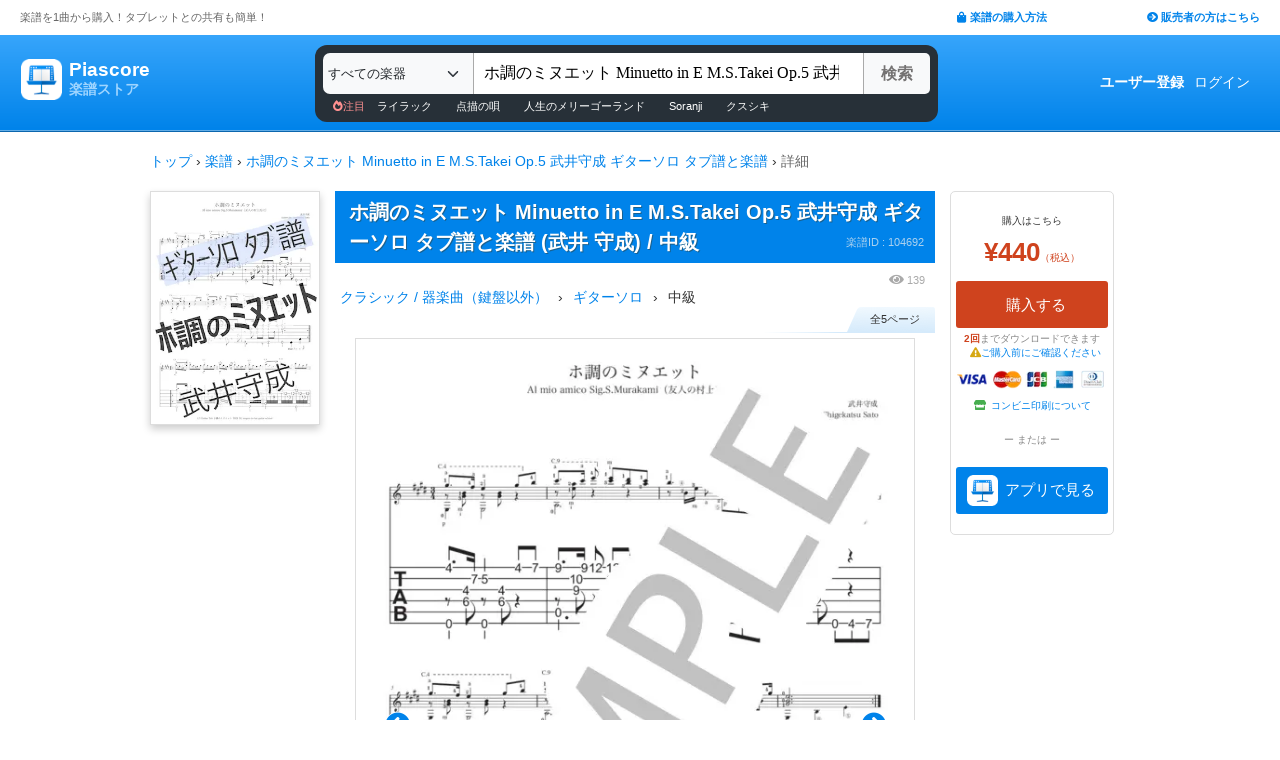

--- FILE ---
content_type: text/html; charset=utf-8
request_url: https://store.piascore.com/scores/104692
body_size: 16956
content:
<!DOCTYPE html><html lang="ja"><head><script src="https://www.googletagmanager.com/gtag/js?id=G-RNEBFYZY2T" async="async"></script><script>window.dataLayer = window.dataLayer || [];
function gtag(){dataLayer.push(arguments);}
gtag('js', new Date());

//gtag('config', 'UA-70682640-3');
gtag('config', 'G-RNEBFYZY2T');   // for GA4
gtag('config', 'UA-167052488-3'); // for UA</script><meta charset="utf-8" /><meta content="IE=Edge,chrome=1" http-equiv="X-UA-Compatible" /><meta content="width=device-width, initial-scale=1.0" name="viewport" /><script src="/assets/application-d650a9de9d72070a2da2dbc3f80ba88b137910f0d3c3fc6a267918e8edbffb13.js" async="async"></script><link rel="stylesheet" media="screen" href="/packs/css/application-8b0e7038.css" /><script src="/packs/js/application-bd984ba946b20e874b3b.js" defer="defer"></script><link as="style" href="https://use.fontawesome.com/releases/v5.6.3/css/all.css" rel="preload" /><link as="style" crossorigin="anonymous" href="https://cdn.jsdelivr.net/npm/bootstrap@5.1.3/dist/css/bootstrap.min.css" integrity="sha384-1BmE4kWBq78iYhFldvKuhfTAU6auU8tT94WrHftjDbrCEXSU1oBoqyl2QvZ6jIW3" rel="preload" /><script async="" crossorigin="anonymous" integrity="sha384-ka7Sk0Gln4gmtz2MlQnikT1wXgYsOg+OMhuP+IlRH9sENBO0LRn5q+8nbTov4+1p" src="https://cdn.jsdelivr.net/npm/bootstrap@5.1.3/dist/js/bootstrap.bundle.min.js"></script><link as="style" href="/assets/application-60ee55ea524bc4ccddd4f82abe4ba31645bc731ce0f9ffac81b0d4327556efac.css" rel="preload" /><link as="font" crossorigin="" href="/assets/fontawesome-webfont-ba0c59deb5450f5cb41b3f93609ee2d0d995415877ddfa223e8a8a7533474f07.woff" rel="preload" /><link href="https://use.fontawesome.com" rel="preconnect" /><link href="https://use.fontawesome.com/releases/v5.6.3/css/all.css" rel="stylesheet" /><link crossorigin="anonymous" href="https://cdn.jsdelivr.net/npm/bootstrap@5.1.3/dist/css/bootstrap.min.css" integrity="sha384-1BmE4kWBq78iYhFldvKuhfTAU6auU8tT94WrHftjDbrCEXSU1oBoqyl2QvZ6jIW3" rel="stylesheet" /><link rel="stylesheet" media="all" href="/assets/application-60ee55ea524bc4ccddd4f82abe4ba31645bc731ce0f9ffac81b0d4327556efac.css" /><link href="/site.webmanifest" rel="manifest" /><meta name="csrf-param" content="authenticity_token" />
<meta name="csrf-token" content="92cs9F57C6dFD8/giP4Q3xsISi3OxFYH5ybb+fvp5XHAufX4ylq/3iyIuZffTEagx1PMYD13vltCAgg1tP91Jw==" /><meta content="楽譜, ピアノ楽譜, ギター楽譜, 楽譜ダウンロード, 楽譜購入, バンドスコア, 弾き語り楽譜, 管楽器楽譜, 弦楽器楽譜, タブレット楽譜" name="keywords" /><title>【楽譜】ホ調のミヌエット Minuetto in E M.S.Takei Op.5 武井守成 ギターソロ タブ譜と楽譜 / 武井 守成 (ギターソロ / 中級)  - Piascore 楽譜ストア</title><!--Le HTML5 shim, for IE6-8 support of HTML elements--><!--[if lt IE 9]><![endif]--><script src="//cdnjs.cloudflare.com/ajax/libs/html5shiv/3.6.1/html5shiv.js"></script><link rel="shortcut icon" type="image/x-icon" href="https://store.piascore.com/favicon.ico" /><meta content="【楽譜】ホ調のミヌエット Minuetto in E M.S.Takei Op.5 武井守成 ギターソロ タブ譜と楽譜 / 武井 守成 (ギターソロ / 中級)  - Piascore 楽譜ストア" property="og:title" /><meta content="https://store.piascore.com/scores/104692" property="og:url" /><meta content="https://store.piascore.com/scores/ogp?score_id=104692" property="og:image" /><meta content="1200" property="og:image:width" /><meta content="630" property="og:image:height" /><meta content="【楽譜】ホ調のミヌエット Minuetto in E M.S.Takei Op.5 武井守成 ギターソロ タブ譜と楽譜 / 武井 守成 (ギターソロ / 中級)  - Piascore 楽譜ストア" property="og:image:alt" /><meta content="product" property="og:type" /><meta content="－武井守成－
　1911年にイタリア留学中に、ギターとマンドリンに触れ。帰国後にマンドリンオーケストラ『シンフォニア・マンドリニ・オルケストラ』を主宰、マンドリン合奏曲・ギター独奏曲の作曲家として活動。

1921に作曲された「..." property="og:description" /><meta content="ja_JP" property="og:locale" /><meta content="Piascore楽譜ストア" property="og:site_name" /><meta content="215422848581334" property="fb:app_id" /><meta content="summary_large_image" name="twitter:card" /><meta content="@piascore_store" name="twitter:site" /><meta content="@piascore_store" name="twitter:creator" /><meta content="【楽譜】ホ調のミヌエット Minuetto in E M.S.Takei Op.5 武井守成 ギターソロ タブ譜と楽譜 / 武井 守成 (ギターソロ / 中級)  - Piascore 楽譜ストア" name="twitter:title" /><meta content="－武井守成－
　1911年にイタリア留学中に、ギターとマンドリンに触れ。帰国後にマンドリンオーケストラ『シンフォニア・マンドリニ・オルケストラ』を主宰、マンドリン合奏曲・ギター独奏曲の作曲家として活動。

1921に作曲された「..." name="twitter:description" /><meta content="https://store.piascore.com/scores/ogp?score_id=104692" name="twitter:image" /><meta content="－武井守成－
　1911年にイタリア留学中に、ギターとマンドリンに触れ。帰国後にマンドリンオーケストラ『シンフォニア・マンドリニ・オルケストラ』を主宰、マンドリン合奏曲・ギター独奏曲の作曲家として活動。

1921に作曲された「..." name="description" /><link href="https://store.piascore.com/scores/104692" rel="canonical" /><meta content="no-cache" name="turbolinks-cache-control" /><meta content="index, follow" name="robots" /><meta content="6R2cGpGFUcglR2wKEpBYUsthtPYq_aUZig14Nuj7_xQ" name="google-site-verification" /><style type="text/css">*{font-family:"Hiragino Kaku Gothic ProN","Meiryo","MS PGothic",sans-serif}</style><script type="application/ld+json">{"@context":"https://schema.org","@graph":[{"@type":"Organization","@id":"https://piascore.com/#organization","name":"Piascore","url":"https://piascore.com/","sameAs":["https://www.facebook.com/piascore","https://twitter.com/piascore"],"logo":{"@type":"ImageObject","@id":"https://piascore.com/#logo","url":"http://piascore.com/wp-content/uploads/2018/01/piascore_logo.png","caption":"Piascore"},"image":{"@id":"https://piascore.com/#logo"}},{"@type":"WebSite","@id":"https://store.piascore.com/#website","url":"https://store.piascore.com/","name":"Piascore 楽譜ストア","publisher":{"@id":"https://piascore.com/#organization"},"potentialAction":{"@type":"SearchAction","target":"https://store.piascore.com/search?n={search_term_string}","query-input":"required name=search_term_string"}},{"@type":"Product","name":"ホ調のミヌエット Minuetto in E M.S.Takei Op.5 武井守成 ギターソロ タブ譜と楽譜","description":"ホ調のミヌエット Minuetto in E M.S.Takei Op.5 武井守成 ギターソロ タブ譜と楽譜 / 中級 / ギター（ソロ） の楽譜。","alternateName":["ホ調のミヌエット Minuetto in E M.S.Takei Op.5 武井守成 ギターソロ タブ譜と楽譜"],"mpn":"104692","sku":"104692","image":["https://store.piascore.com/scores/104692/sample_image?page_id=1","https://store.piascore.com/scores/ogp?score_id=104692"],"offers":{"@type":"Offer","priceCurrency":"JPY","price":"440","availability":"http://schema.org/OnlineOnly","url":"https://store.piascore.com/scores/104692"}}]}</script><style type="text/css">body{font-size:14px;line-height:1.42857;color:#333333}</style></head><body><style type="text/css">.search-placeholder::-webkit-input-placeholder{color:#B0B0B0}.fa-unicode{font-family:fontawesome-webfont;text-decoration:inherit}ul.nav.navbar-nav li a:hover{text-decoration:underline;background:inherit}.logo-letter a{border:1px solid transparent}.logo-letter a:hover{text-decoration:none;border-radius:5px}@media screen and (min-width: 600px){.logo-letter a:hover{border:1px solid #92c9f5}}@media screen and (max-width: 600px){.navbar-nav li{float:left}.header_top{height:20px;margin:5px 3px 0 3px}.header_top .about_page{font-size:10px}.header_top .publisher{font-size:10px;margin:0px 0 0 0}}@media screen and (min-width: 600px){.header_top{height:35px;margin:0 20px}.header_top .about_page{font-size:11px;color:#676767;margin:10px 0 0 0}.header_top .publisher{font-size:11px;font-weight:bold;margin:10px 0 0 0}}</style><div><div class="header_top"><div class="about_page" style="float: left;">楽譜を1曲から購入！タブレットとの共有も簡単！</div><div class="publisher" style="float: right;"><a data-turbolinks="false" href="/howto"><span class="fas fa-shopping-bag"></span><span style="padding:0 0 0 3px;">楽譜の購入方法</span></a><a class="sp_hidden" style="padding:0 0 0 100px;" href="https://publish.piascore.com/"><span class="fas fa-arrow-circle-right"></span><span style="padding:0 0 0 3px;">販売者の方はこちら</span></a></div></div><style type="text/css">@media screen and (max-width: 600px){#header-logo{margin:0px 0 0 10px}#header-user{margin-top:11px}}@media screen and (min-width: 600px){#header-logo{margin:13px 0 0 10px;padding:10px 10px 10px 10px;height:61px}.flex-headers.go-to-near{margin:auto 20px}#header-user{margin:0px 20px 0 0}}.flex-headers{display:flex;top:0;bottom:0}.flex-headers.go-to-near{position:relative}#header-search{margin-top:10px}#sticky-header-content.is-sticky{position:fixed;top:0;z-index:100}#sticky-header-content.is-sticky #header-logo{margin-top:13px}#sticky-header-content.is-sticky #header-search{margin-top:8.5px}#sticky-header-content.is-sticky #header-user{margin-top:0px}#sticker-assistant{margin-top:95px}@media screen and (max-width: 600px){[type="search"]::-webkit-search-cancel-button,[type="search"]::-webkit-search-decoration{-webkit-appearance:none}#header-search{display:none}#sticker-assistant{display:none}.webstore_logo{height:34px;width:34px}.letter_piascore{font-size:13px}.letter_scoreshop{font-size:10px}.letter_container{margin:3px 5px 0}.header_container{height:45px;padding:5px 0 20px 0}}@media screen and (min-width: 600px){#sticky-header-content{height:95px;float:left;width:100%}#header-searchsmart{display:none}.webstore_logo{height:41px;width:41px}.letter_piascore{font-size:19px}.etter_scoreshop{font-size:13px}.letter_container{margin:0px 6.5px 6.5px 6.5px;height:45px}.header_container{height:100%}}</style><div id="sticky-header-content" style="background: linear-gradient(to bottom,#37A5FB,#0083EA);"><style type="text/css">.search_box{background:#273038}</style><div class="header_container" style="display: flex; position: relative;"><div class="logo-letter" style="display: flex;"><h1 style="margin: 0; padding: 0; font-size: inherit;"><a style="" id="header-logo" class="flex-headers zoom-relative-logo" href="/"><div style="display:flex;"><img class="webstore_logo" style="margin: auto;" src="/assets/webstore_logo-e0664e4bfca14a8071b93d4328754e45b7f588b1b5586f95fc781510785655fa.png" alt="Webstore logo" /><div class="letter_container"><div class="letter_piascore" style="color:#FFFFFF; font-weight:bold;">Piascore</div><div class="letter_scoreshop" style="color:#9FD5FF; font-weight:bold;">楽譜ストア</div></div></div></a></h1></div><div class="zoom-relative" style="margin: 0 auto; display: flex; width: 100%; max-width: 623px;"><div id="header-search" style="width: 100%; height:42px;"><style type="text/css">@media screen and (max-width: 600px){input::-webkit-input-placeholder{font-size:14px;line-height:3}}</style><div class="search_box" style="padding:8px; border-radius:12px;"><form id="keyword_form" style="overflow: auto; display: flex; width: 100%;" action="/search" accept-charset="UTF-8" method="get"><select class="form-select bg-light" name="i" onchange="this.form.submit()" style="border-radius: 7px 0 0 7px; border: 0px solid #7BC2FA; font-size:13px; height:41px; padding:0px 0 0px 5px; width:150px; cursor: pointer;"><option value="">すべての楽器</option><option value="10">ピアノ（ソロ）</option><option value="20">ピアノ（弾き語り）</option><option value="25">ピアノ（伴奏）</option><option value="30">ピアノ（連弾）</option><option value="35">ピアノ（1台6手）</option><option value="37">ピアノ（1台8手）</option><option value="40">ピアノ（2台4手）</option><option value="45">ピアノ（2台8手）</option><option value="50">電子オルガン（ソロ）</option><option value="52">電子オルガン（アンサンブル）</option><option value="54">電子オルガン（弾き語り）</option><option value="57">オルガン</option><option value="70">チェンバロ</option><option value="80">アコーディオン</option><option value="83">鍵盤ハーモニカ</option><option value="84">トイピアノ / チェレスタ</option><option value="100">ギター（弾き語り）</option><option value="110">ギター（ソロ）</option><option value="130">メロディ</option><option value="140">ギター（デュオ）</option><option value="147">ギター（重奏）</option><option value="150">バンドスコア</option><option value="160">ギター（室内楽）</option><option value="170">ウクレレ（ソロ）</option><option value="173">ウクレレ（弾き語り）</option><option value="176">ウクレレ（アンサンブル）</option><option value="180">エレキギター</option><option value="183">エレキベース</option><option value="190">マンドリン</option><option value="205">ヴァイオリン</option><option value="210">ヴィオラ</option><option value="215">チェロ</option><option value="220">コントラバス</option><option value="225">ハープ</option><option value="320">アルトサックス</option><option value="322">テナーサックス</option><option value="324">バリトンサックス</option><option value="326">ソプラノサックス</option><option value="335">ホルン</option><option value="340">トランペット</option><option value="342">トロンボーン</option><option value="344">チューバ</option><option value="348">ユーフォニアム</option><option value="350">フルート</option><option value="353">ピッコロ</option><option value="356">オーボエ</option><option value="359">クラリネット</option><option value="362">ファゴット</option><option value="405">オカリナ</option><option value="410">リコーダー</option><option value="415">ハーモニカ</option><option value="420">三味線</option><option value="425">二胡</option><option value="427">三線</option><option value="428">サンレレ</option><option value="430">大正琴</option><option value="435">箏</option><option value="440">篠笛</option><option value="443">笙</option><option value="445">尺八</option><option value="450">琵琶</option><option value="520">アンサンブル（ピアノ＋他楽器）</option><option value="530">アンサンブル（ピアノ＋歌）</option><option value="550">アンサンブル（パート）</option><option value="570">アンサンブル（金管）</option><option value="572">アンサンブル（木管）</option><option value="573">アンサンブル（弦楽）</option><option value="575">アンサンブル（リコーダー）</option><option value="577">アンサンブル（打楽器）</option><option value="580">オーケストラ</option><option value="586">吹奏楽（パート）</option><option value="588">吹奏楽（全パート）</option><option value="590">吹奏楽（フルスコア）</option><option value="595">弦楽四重奏</option><option value="597">ビッグバンド</option><option value="605">アカペラ</option><option value="610">ゴスペル</option><option value="615">合唱</option><option value="618">合唱（混声3部）</option><option value="619">合唱（混声4部）</option><option value="633">合唱（同声3部）</option><option value="705">ドラム</option><option value="740">マリンバ</option><option value="745">シロフォン   </option><option value="750">ビブラフォン</option><option value="755">グロッケンシュピール</option><option value="910">全て</option><option value="915">ミュージックベル</option><option value="917">ハンドベル</option><option value="920">ハンドチャイム</option><option value="925">カリンバ</option><option value="99910">その他</option><option value="99920">不明</option></select><input type="search" name="n" id="n" value="ホ調のミヌエット Minuetto in E M.S.Takei Op.5 武井守成 ギターソロ タブ譜と楽譜 ギターソロ" style="-webkit-appearance:none; border-top:0px; border-right:1px solid #CCC; border-bottom:0px; border-left:1px solid #AAA; width: 100%; height: 41px; font-size: 16px; border-radius: 0px; margin: auto; padding: 10px;" class="search-placeholder fa-unicode" placeholder=" 曲名、アーティストなど" /><input type="submit" value="検索" class="btn btn-light" style="color:#747272; border: 0px solid #C2C2C2; border-left:1px solid #AAA; border-radius: 0 5px 5px 0; width: 90px; height: 41px; font-weight: bold; font-size: 16px; margin: auto auto auto -2px;" /></form><style type="text/css">#recommend_keywords{font-size:11px;margin:5px 0px 0px 10px}#recommend_keywords .recommend_keyword{color:#ffffff;padding:10px 12px}#recommend_keywords a:hover{color:#a7c6dc;text-decoration:none}</style><div id="recommend_keywords"><span style="color:#ff9191;"><span class="fas fa-fire-alt"></span>注目</span><a class="recommend_keyword" href="/search?n=ライラック">ライラック</a><a class="recommend_keyword" href="/search?n=点描の唄">点描の唄</a><a class="recommend_keyword" href="/search?n=人生のメリーゴーランド">人生のメリーゴーランド</a><a class="recommend_keyword" href="/search?n=Soranji">Soranji</a><a class="recommend_keyword" href="/search?n=クスシキ">クスシキ</a></div></div></div></div><div class="zoom-relative flex-headers" id="header-user" style="align-items:center;"><div style="margin:0 5px 0 10px;"><style type="text/css">@media screen and (max-width: 600px){.header-user-link{font-size:12px;color:#FFFFFF;white-space:nowrap;margin:auto 5px}}@media screen and (min-width: 600px){.header-user-link{margin:auto 5px;color:#FFFFFF;white-space:nowrap}}div .header-user-link:hover{color:#FFFFFF}</style><a style="font-weight: bold;" class="header-user-link" href="/sign_up">ユーザー登録</a><a class="header-user-link" href="/login">ログイン</a></div></div></div><div class="search_box pc_hidden" style="margin:0 0px 0px 0px; padding:7px; border-radius:0px;"><div id="header-searchsmart" style="width: 100%; position: relative;"><form id="keyword_form" style="overflow: auto; display: flex; width: 100%; margin: auto;" action="/search" accept-charset="UTF-8" method="get"><select class="form-select bg-light" name="i" onchange="this.form.submit()" style="border-radius: 7px 0 0 7px; border: 0px solid #7BC2FA; font-size:11px;padding:0 0 0 5px; width:100px"><option value="">すべての楽器</option><option value="10">🎹 ピアノ（ソロ）</option><option value="20">🎹 ピアノ（弾き語り）</option><option value="25">🎹 ピアノ（伴奏）</option><option value="30">🎹 ピアノ（連弾）</option><option value="35">🎹 ピアノ（1台6手）</option><option value="37">🎹 ピアノ（1台8手）</option><option value="40">🎹 ピアノ（2台4手）</option><option value="45">🎹 ピアノ（2台8手）</option><option value="50">🎹 電子オルガン（ソロ）</option><option value="52">🎹 電子オルガン（アンサンブル）</option><option value="54">🎹 電子オルガン（弾き語り）</option><option value="57">🎹 オルガン</option><option value="70">🎹 チェンバロ</option><option value="80">🪗 アコーディオン</option><option value="83">🎹 鍵盤ハーモニカ</option><option value="84">🎹 トイピアノ / チェレスタ</option><option value="100">🎸 ギター（弾き語り）</option><option value="110">🎸 ギター（ソロ）</option><option value="130">　 メロディ</option><option value="140">🎸 ギター（デュオ）</option><option value="147">🎸 ギター（重奏）</option><option value="150">🎸 バンドスコア</option><option value="160">🎸 ギター（室内楽）</option><option value="170">　 ウクレレ（ソロ）</option><option value="173">　 ウクレレ（弾き語り）</option><option value="176">　 ウクレレ（アンサンブル）</option><option value="180">🎸 エレキギター</option><option value="183">🎸 エレキベース</option><option value="190">🪕 マンドリン</option><option value="205">🎻 ヴァイオリン</option><option value="210">🎻 ヴィオラ</option><option value="215">🎻 チェロ</option><option value="220">🎻 コントラバス</option><option value="225">　 ハープ</option><option value="320">🎷 アルトサックス</option><option value="322">🎷 テナーサックス</option><option value="324">🎷 バリトンサックス</option><option value="326">🎷 ソプラノサックス</option><option value="335">🎺 ホルン</option><option value="340">🎺 トランペット</option><option value="342">🎺 トロンボーン</option><option value="344">🎺 チューバ</option><option value="348">🎺 ユーフォニアム</option><option value="350">🪈 フルート</option><option value="353">🪈 ピッコロ</option><option value="356">🪈 オーボエ</option><option value="359">🪈 クラリネット</option><option value="362">🪈 ファゴット</option><option value="405">　 オカリナ</option><option value="410">🪈 リコーダー</option><option value="415">　 ハーモニカ</option><option value="420">　 三味線</option><option value="425">　 二胡</option><option value="427">　 三線</option><option value="428">　 サンレレ</option><option value="430">　 大正琴</option><option value="435">　 箏</option><option value="440">　 篠笛</option><option value="443">　 笙</option><option value="445">　 尺八</option><option value="450">　 琵琶</option><option value="520">🎹 アンサンブル（ピアノ＋他楽器）</option><option value="530">🎹 アンサンブル（ピアノ＋歌）</option><option value="550">　 アンサンブル（パート）</option><option value="570">🎺 アンサンブル（金管）</option><option value="572">🪈 アンサンブル（木管）</option><option value="573">🎻 アンサンブル（弦楽）</option><option value="575">🪈 アンサンブル（リコーダー）</option><option value="577">🥁 アンサンブル（打楽器）</option><option value="580">　 オーケストラ</option><option value="586">🎺 吹奏楽（パート）</option><option value="588">🎺 吹奏楽（全パート）</option><option value="590">🎺 吹奏楽（フルスコア）</option><option value="595">🎻 弦楽四重奏</option><option value="597">　 ビッグバンド</option><option value="605">🗣️ アカペラ</option><option value="610">🗣️ ゴスペル</option><option value="615">🗣️ 合唱</option><option value="618">🗣️ 合唱（混声3部）</option><option value="619">🗣️ 合唱（混声4部）</option><option value="633">🗣️ 合唱（同声3部）</option><option value="705">🥁 ドラム</option><option value="740">　 マリンバ</option><option value="745">　 シロフォン   </option><option value="750">　 ビブラフォン</option><option value="755">　 グロッケンシュピール</option><option value="910">　 全て</option><option value="915">🔔 ミュージックベル</option><option value="917">🔔 ハンドベル</option><option value="920">　 ハンドチャイム</option><option value="925">　 カリンバ</option><option value="99910">　 その他</option><option value="99920">　 不明</option></select><input type="search" name="n" id="search_field" value="ホ調のミヌエット Minuetto in E M.S.Takei Op.5 武井守成 ギターソロ タブ譜と楽譜 ギターソロ" style="-webkit-appearance:none; border-radius: 0px;background:#FFFFFF; width: calc(100% - 159px); height: 41px; font-size: 16px; border: 0px;  border-left:1px solid #DDD; margin: auto; padding: 10px;" class="search-placeholder fa-unicode" placeholder=" 曲名、アーティストなど" /><a onclick="var searchField = document.getElementById(&quot;search_field&quot;); searchField.value = &quot;&quot;; searchField.focus(); return false;" style="color:#AAA; position:absolute; top:12px; right:60px; display:block; width:30px; background:transparent; text-align:center;"><i class="fas fa-times"></i></a><input type="submit" value="検索" class="btn btn-light" style="color: #747272; border: 0px; border-left:1px solid #DDD; border-radius: 0 7px 7px 0; width: 60px; height: 41px; font-weight: bold; font-size: 14px; margin: auto auto auto -2px;" /></form></div></div></div><style type="text/css">@media screen and (max-width: 600px){.assistant_container{padding:0 0px}.assistant_content{font-size:9px;margin:0 0px;text-align:center}}@media screen and (min-width: 600px){.assistant_container{padding:0 20px}.assistant_content{margin:0 15px;text-align:center}}</style><div id="sticker-assistant" style="border-top: 1px solid #62ADE7;border-bottom: 1px solid #0C66AD;"></div></div><script>// AIDEV-NOTE: スクロール時にヘッダーの高さを動的に変更する実装
(function() {
  let l, s, u, sticker, assistant, originTop, recommend_keywords, header_fav_button;
  let resizeHandler, scrollHandler;

  const initHeader = () => {
    l = document.getElementById('header-logo');
    s = document.getElementById('header-search');
    u = document.getElementById('header-user');
    sticker = document.getElementById('sticky-header-content');
    assistant = document.getElementById('sticker-assistant');
    recommend_keywords = document.getElementById('recommend_keywords');
    header_fav_button = document.getElementById('header_fav_button');

    if (!sticker) {
      console.error("sticky-header-content not found");
      return;
    }

    // ヘッダートップの位置を取得（35pxのheader_topの高さ）
    originTop = sticker.getBoundingClientRect().top + window.scrollY;

    // リサイズ処理
    if (resizeHandler) {
      window.removeEventListener('resize', resizeHandler);
    }
    resizeHandler = () => {
      if (!l || !s || !u) return;
      const l_rect = l.getBoundingClientRect();
      const s_rect = s.getBoundingClientRect();
      const u_rect = u.getBoundingClientRect();
      const l_r = l_rect.left + l_rect.width;
      const s_l = s_rect.left;
      const s_r = s_rect.left + s_rect.width;
      const u_l = u_rect.left;
      if (l_r > s_l || s_r > u_l) {
        l.classList.add('go-to-near');
        u.classList.add('go-to-near');
      } else {
        l.classList.remove('go-to-near');
        u.classList.remove('go-to-near');
      }
    };
    window.addEventListener('resize', resizeHandler);

    // 初回リサイズを実行
    resizeHandler();

    // スクロール処理
    if (scrollHandler) {
      window.removeEventListener('scroll', scrollHandler);
    }
    scrollHandler = () => {
      const wt = window.scrollY;
      const headerMaxHeight = 95;
      const headerMinHeight = 61;
      const targetZoom = 0.8;
      const targetZoomLogo = 0.64;

      if (window.innerWidth < 601) { // Not 600! PSS-300
        return;
      }

      let t = headerMaxHeight - (wt - originTop);
      if (t < headerMinHeight) {
        t = headerMinHeight;
        if (recommend_keywords) recommend_keywords.style.display = "none";
        if (header_fav_button) header_fav_button.style.display = "none";
      }
      if (t > headerMaxHeight) {
        t = headerMaxHeight;
        if (recommend_keywords) recommend_keywords.style.display = "block";
        if (header_fav_button) header_fav_button.style.display = "block";
      }
      // linear function
      const z = (1.0 - targetZoom) / (headerMaxHeight - headerMinHeight) * (t - headerMinHeight) + targetZoom;
      const zL = (1.0 - targetZoomLogo) / (headerMaxHeight - headerMinHeight) * (t - headerMinHeight) + targetZoomLogo;

      sticker.style.height = t + 'px';

      const zoomElements = document.querySelectorAll('.zoom-relative');
      zoomElements.forEach(el => el.style.zoom = z);

      const zoomLogoElements = document.querySelectorAll('.zoom-relative-logo');
      zoomLogoElements.forEach(el => el.style.zoom = zL);

      if (originTop < wt) {
        sticker.classList.add('is-sticky');
      } else {
        sticker.classList.remove('is-sticky');
      }
    };
    window.addEventListener('scroll', scrollHandler);
  };

  // ページロード時に初期化
  window.addEventListener('load', () => {
    initHeader();
  });

  // Turbolinks対応
  document.addEventListener('turbolinks:load', () => {
    initHeader();
  });
})();</script><!-- main --><style type="text/css">.breadcrumbs_top ol.breadcrumbs{list-style-type:none;padding:0;margin:0}.breadcrumbs_top li{display:inline}.breadcrumbs_top li:not(:last-child):after{color:#666}.breadcrumbs_top li.current{color:#666}@media screen and (max-width: 600px){.breadcrumbs_top{padding-left:10px;width:100%;margin:8px auto;font-size:12px}.body{width:100%}.inner_main{width:100%}}@media screen and (min-width: 600px){.breadcrumbs_top{width:980px;margin:20px auto;font-size:14px}.inner_main{width:980px}}</style><nav aria-label="breadcrumb" class="breadcrumbs_top"><ol class="breadcrumbs"><li><a href="/">トップ</a></li> &rsaquo; <li><a href="/scores">楽譜</a></li> &rsaquo; <li><a href="/search?n=%E3%83%9B%E8%AA%BF%E3%81%AE%E3%83%9F%E3%83%8C%E3%82%A8%E3%83%83%E3%83%88+Minuetto+in+E+M.S.Takei+Op.5+%E6%AD%A6%E4%BA%95%E5%AE%88%E6%88%90+%E3%82%AE%E3%82%BF%E3%83%BC%E3%82%BD%E3%83%AD+%E3%82%BF%E3%83%96%E8%AD%9C%E3%81%A8%E6%A5%BD%E8%AD%9C">ホ調のミヌエット Minuetto in E M.S.Takei Op.5 武井守成 ギターソロ タブ譜と楽譜</a></li> &rsaquo; <li class="current">詳細</li></ol></nav><script>document.addEventListener('DOMContentLoaded', function() {
  var script = document.createElement('script');
  script.type = 'application/ld+json';
  script.text = JSON.stringify({"@context":"https://schema.org","@type":"BreadcrumbList","itemListElement":[{"@type":"ListItem","position":1,"name":"トップ","item":"https://store.piascore.com/"},{"@type":"ListItem","position":2,"name":"楽譜","item":"https://store.piascore.com/scores"},{"@type":"ListItem","position":3,"name":"ホ調のミヌエット Minuetto in E M.S.Takei Op.5 武井守成 ギターソロ タブ譜と楽譜","item":"https://store.piascore.com/search?n=%E3%83%9B%E8%AA%BF%E3%81%AE%E3%83%9F%E3%83%8C%E3%82%A8%E3%83%83%E3%83%88+Minuetto+in+E+M.S.Takei+Op.5+%E6%AD%A6%E4%BA%95%E5%AE%88%E6%88%90+%E3%82%AE%E3%82%BF%E3%83%BC%E3%82%BD%E3%83%AD+%E3%82%BF%E3%83%96%E8%AD%9C%E3%81%A8%E6%A5%BD%E8%AD%9C"},{"@type":"ListItem","position":4,"name":"詳細","item":"https://store.piascore.com/scores/104692"}]});
  document.head.appendChild(script);
});</script><style type="text/css">.container{width:100%;max-width:none;padding:0px}</style><div class="container"><style type="text/css">.container{padding:0px}</style><style type="text/css">@media screen and (max-width: 600px){.show_page{width:100%;font-size:20px;margin:0 0 0 0px}#notice_notification_parts{font-size:13px}#notice_notification_parts ul{margin:0px;padding:0px 20px}}@media screen and (min-width: 600px){.show_page{width:980px;margin:0px auto}}</style><div class="show_page" data-turbolinks="false"><div id="notice_notification_parts"></div><div id="alert_notification_parts"></div><style type="text/css">@media screen and (max-width: 600px){.pc{display:none !important}}@media screen and (min-width: 600px){.sp{display:none !important}}</style><style type="text/css">.score-is-purchased-flash{position:relative;width:100%;margin:0 0 22px 0;border:1px solid #43A405;font-weight:bold;color:#43A405;align-items:center}.score-is-purchased-flash-download{background:#cf431e;color:white;font-weight:normal;font-size:10px;text-align:center}@media screen and (max-width: 600px){.score-is-purchased-flash{padding:0px 10px;height:82px}}@media screen and (min-width: 600px){.score-is-purchased-flash{height:73px;display:flex;font-size:21px;border-radius:5px;padding-left:86px}.score-is-purchased-flash-msg{font-size:16px;margin-left:53px}.score-is-purchased-flash-download{padding:8px 12px;border-radius:3px;margin:0 5px}}</style><div style="text-align:center;"></div><div class="page_left" style=" width:170px; box-shadow: 0 4px 8px 0 rgba(0, 0, 0, 0.2)"><img class="bookcover" style="width: 170px; border: 1px solid #DDD;" src="https://image.piascore.com/store/coverimage/site_l/e_minuetto.png" alt="E minuetto" /></div><style type="text/css">@media screen and (max-width: 600px){.bookcover{display:none}}@media screen and (min-width: 600px){.page_left{float:left}}</style><style type="text/css">.score_title h1,.score_title h2{display:inline;font-weight:bold;font-size:20px;text-shadow:1px 1px #196190;line-height:1.5;margin-right:10px}.score-title{font-weight:bold;font-size:20px;text-shadow:1px 1px #196190;line-height:1.5;margin-right:10px}.bank_score_id{float:right;color:#aad1ef}@media screen and (max-width: 600px){.page_center{width:100%;font-size:14px;margin:0 0 0 0px;width:100%}.score_title{width:100%;padding:6px 0 6px 10px;margin:0px}.bank_score_id{font-size:11px;line-height:30px;margin-right:5px}}@media screen and (min-width: 600px){.page_center{float:left;font-size:14px;width:600px;margin:0 0 0 15px}.score_title{padding:6px 6px 6px 14px}.bank_score_id{font-size:11px;padding:8px 5px 0 0}}</style><div class="page_center"><div class="score_title" style="background: #0083EA; color: white;"><h2 class="score-title">ホ調のミヌエット Minuetto in E M.S.Takei Op.5 武井守成 ギターソロ タブ譜と楽譜 (武井 守成) / 中級</h2><div class="bank_score_id">楽譜ID : 104692</div><div style="clear:both;"></div></div><style type="text/css">.score_info_main_content .header{padding:5px 10px;background:#2388ca;color:#FFF;font-size:15px;font-weight:bold;text-shadow:2px 2px #196190}.score_info_main_content .body{padding:0px 0 10px 0;font-size:12px}@media screen and (max-width: 600px){.score_info_main_content{margin:5px 0 16px 0}}@media screen and (min-width: 600px){.score_info_main_content{margin:10px 0 16px 0}}</style><div class="score_info_main_content"><div style="overflow: auto"><div style="display:flex; justify-content: flex-end; align-items:center; "><style type="text/css">.access_count{color:#AAA}@media screen and (max-width: 600px){.access_count{margin:5px 0;padding:0 5px 0px 0;font-size:10px}.access_count .fas{font-size:12px}}@media screen and (min-width: 600px){.access_count{padding:0 10px 0px 0;font-size:11px}.access_count .fas{font-size:13px}}</style><div class="access_count"><span class="fas fa-eye"></span><span style="padding:0 0 0 3px;">139</span></div></div><div><style type="text/css">.score-breadcrumb{overflow:auto;float:left}.score-breadcrumb .bread-text{float:left}.score-breadcrumb .bread-arrow{float:left}@media screen and (max-width: 600px){.score-breadcrumb{font-size:12px;margin:0 0 0 4px}.score-breadcrumb .bread-text{margin:0 1px}.score-breadcrumb .bread-arrow{margin:0 1px}}@media screen and (min-width: 600px){.score-breadcrumb .bread-text{margin:0 5px}.score-breadcrumb .bread-arrow{margin:0 5px}}</style><div class="score-breadcrumb"><div class="bread-text"><a href="/search?g=100050">クラシック / 器楽曲（鍵盤以外）</a></div><div class="bread-arrow">›</div></div><div class="score-breadcrumb"><div class="bread-text"><a href="/search?i=110">ギターソロ</a></div><div class="bread-arrow">›</div></div><div class="score-breadcrumb"><div class="bread-text">中級</div></div><div style="clear:both;"></div></div></div><style type="text/css">.item_more{color:#AAA}@media screen and (max-width: 600px){.item_more{font-size:11px;margin:5px 5px}}@media screen and (min-width: 600px){.item_more{font-size:12px;margin:8px 5px}}</style><div class="body"><style type="text/css">.score-page-num{font-size:11px;width:88px;height:25px;line-height:25px;text-align:center;padding-left:7px;margin:0 0 0 auto}</style><div><div class="score-page-num">全5ページ</div><div class="score-page-num-line"></div></div><style type="text/css">.carousel-control-next,.carousel-control-prev{opacity:1.0}.carousel-indicators [data-bs-target]{background-color:#0083EA}.score_image img{border:1px solid #DDD;margin:0 auto}@media screen and (max-width: 600px){.slide{width:88%;margin:0 auto 30px auto}.score_image{width:100%}.score_image img{width:98%}}@media screen and (min-width: 600px){.slide{width:560px;margin:0 auto 30px auto}.score_image img{width:98%}}</style><div class="carousel slide" data-bs-interval="false" data-bs-ride="carousel" data-bs-touch="true" data-bs-wrap="false" id="score_sample_carousel"><div class="carousel-inner"><div class="carousel-item score_image active"><img style="" class="d-block w-100" alt="ホ調のミヌエット Minuetto in E M.S.Takei Op.5 武井守成 ギターソロ タブ譜と楽譜 (武井 守成) / 中級 - サンプル譜面 1/5" src="https://image.piascore.com/store/sampleimage/e_minuetto_1.jpg" /></div><div class="carousel-item score_image "><img style="" class="d-block w-100" alt="ホ調のミヌエット Minuetto in E M.S.Takei Op.5 武井守成 ギターソロ タブ譜と楽譜 (武井 守成) / 中級 - サンプル譜面 2/5" src="https://image.piascore.com/store/sampleimage/e_minuetto_2.jpg" /></div><div class="carousel-item score_image "><img style="" class="d-block w-100" alt="ホ調のミヌエット Minuetto in E M.S.Takei Op.5 武井守成 ギターソロ タブ譜と楽譜 (武井 守成) / 中級 - サンプル譜面 3/5" src="https://image.piascore.com/store/sampleimage/e_minuetto_3.jpg" /></div><div class="carousel-item score_image "><img style="" class="d-block w-100" alt="ホ調のミヌエット Minuetto in E M.S.Takei Op.5 武井守成 ギターソロ タブ譜と楽譜 (武井 守成) / 中級 - サンプル譜面 4/5" src="https://image.piascore.com/store/sampleimage/e_minuetto_4.jpg" /></div><div class="carousel-item score_image "><img style="" class="d-block w-100" alt="ホ調のミヌエット Minuetto in E M.S.Takei Op.5 武井守成 ギターソロ タブ譜と楽譜 (武井 守成) / 中級 - サンプル譜面 5/5" src="https://image.piascore.com/store/sampleimage/e_minuetto_5.jpg" /></div></div><div class="carousel-indicators" style="z-index: 0"><button aria-current="true" aria-label="Slide 1" class="active" data-bs-slide-to="0" data-bs-target="#score_sample_carousel" type="button"></button><button aria-current="true" aria-label="Slide 2" data-bs-slide-to="1" data-bs-target="#score_sample_carousel" type="button"></button><button aria-current="true" aria-label="Slide 3" data-bs-slide-to="2" data-bs-target="#score_sample_carousel" type="button"></button><button aria-current="true" aria-label="Slide 4" data-bs-slide-to="3" data-bs-target="#score_sample_carousel" type="button"></button><button aria-current="true" aria-label="Slide 5" data-bs-slide-to="4" data-bs-target="#score_sample_carousel" type="button"></button></div><button class="carousel-control-prev" data-bs-slide="prev" data-bs-target="#score_sample_carousel" style="z-index: 0" type="button"><span aria-hidden="true" class="fas fa-arrow-circle-left" style="color:#0083EA; font-size:25px; background:#FFF; border-radius: 50%;"></span></button><button class="carousel-control-next" data-bs-slide="next" data-bs-target="#score_sample_carousel" style="z-index: 0" type="button"><span aria-hidden="true" class="fas fa-arrow-circle-right" style="color:#0083EA; font-size:25px; background:#FFF; border-radius: 50%;"></span></button></div></div></div><div style="margin:20px 0 40px 0; text-align:center;"><style type="text/css">@media screen and (max-width: 600px){#youtube_iframe{width:90%;border:1px solid #DDD}}@media screen and (min-width: 600px){#youtube_iframe{width:550px;height:309px}}</style><iframe allow="autoplay; encrypted-media" frameborder="0" id="youtube_iframe" src="https://www.youtube.com/embed/ADjSv7kOyTM">allowfullscreen</iframe></div><div style="overflow: auto;"><style type="text/css">.score-description{line-height:2.0em;color:#595959;word-wrap:break-word}.score-persons .person.non-desc{float:left;width:20%}@media screen and (max-width: 600px){.score-description{padding:5px 15px;font-size:14px}#persons.score-persons{padding:5px 15px}.score-persons{font-size:14px}.score-persons .person{margin-bottom:0px;font-size:14px;float:left;width:33%}.score-persons .person .person_category{font-size:10px;margin-top:5px;margin-bottom:5px;color:#595959}.score-persons .person .publishers{font-size:10px;margin-top:5px;margin-bottom:5px}.score-persons .person .publisher_name{margin-bottom:11px}.person.non-desc{width:20%}}@media screen and (min-width: 600px){.score-description{width:428.5px;float:left;padding-right:30.5px;margin-right:30.5px;font-size:14px;border-right:1px solid #D7D7D7}.score-persons{float:left;width:141px}.person{margin-bottom:37px}.person.non-desc{float:left;width:20%}.person_category{font-size:11px;margin-bottom:11px;color:#595959}.publisher_name{font-size:13px;margin-bottom:11px}.person_name{font-size:13px}.publishers{font-size:11px;margin-bottom:11px}}</style><div class="score-description" id="description"><p>－武井守成－
<br />　1911年にイタリア留学中に、ギターとマンドリンに触れ。帰国後にマンドリンオーケストラ『シンフォニア・マンドリニ・オルケストラ』を主宰、マンドリン合奏曲・ギター独奏曲の作曲家として活動。</p>

<p>1921に作曲された「ホ調のミヌエット 」</p>

<p>pdfファイル、A4サイズ、計５ページ
<br />　　　タブ譜：３ページ
<br />　　　楽　譜：２ページ
<br />参考動画時間：4:01</p>

<p>　セーハや左手のポジション移動がけっこう難しい！
<br />　全音楽譜より出版されている原譜から、和音など、変更している箇所もあります。</p>

<p>ギターソロ、アンサンブル曲の一覧もご覧ください
<br /><a rel="nofollow" href=https://guitar-mugen.com/hdlrink.html target="_blank">https://guitar-mugen.com/hdlrink.html</a></p></div><style type="text/css">@media screen and (max-width: 600px){.score-persons{height:100% !important}}</style><div class="score-persons" id="persons"><div class="person"><div class="person_category">作曲</div><div class="person_name"><a href="/search?p=17162" style="display:block; color: #0083EA; margin:0 0 12px 0">武井 守成</a></div></div><div class="person"><div class="publishers">販売者</div><div class="publisher_name"><a href="/search?c=539" style="display:block; color: #0083EA; margin:0 0 12px 0; display:block;"><div class="sp_hidden"><div style="float:left; margin:0 3px 0 0;"><img src="https://image.piascore.com/company/icons/539_400_400.jpg" style="width:40px; height:40px; border-radius:50%; overflow:hidden; margin:0 3px 0 0; border:0.5px solid #999;" /></div><div style="float:left; margin:10px 0 0 0;">夢弦の会ギタースクール</div><div style="cler:both"></div></div><div class="pc_hidden"><img src="https://image.piascore.com/company/icons/539_400_400.jpg" style="width:20px; height:20px; border-radius:50%; overflow:hidden; margin:0 3px 0 0; border:0.5px solid #999;" />夢弦の会ギタースクール</div></a></div></div></div><div style="clear:both;"></div></div><style type="text/css">@media screen and (min-width: 600px){#center_purchase_parts{display:none;visibility:hidden}}</style><div id="center_purchase_parts" style="background:#f5f5f5;"></div><style type="text/css">.tag-btn-container{margin:5px 10px 0px 0px;float:left;height:40px}.tag-btn{display:block;position:relative;transition:0.3s;border:1px solid #0083EA;color:#0083EA;padding:7px 10px;border-radius:15px;font-size:11px;font-weight:bold}a.tag-btn:hover{text-decoration:none;margin-top:-3px;border:1px solid #FFFFFF;box-shadow:0px 0px 10px #0083EA}</style><div style="margin:20px 0 0 10px;"><div class="tag-btn-container"><a class="tag-btn" href="/tags/Guitar"><span style="display:block; float:left;">Guitar</span><span style="display:block; float:left; font-size:8px; margin:0px 0px 0px 3px;"> (8267)</span><br style="clear:both;" /></a></div><div class="tag-btn-container"><a class="tag-btn" href="/tags/tab"><span style="display:block; float:left;">tab</span><span style="display:block; float:left; font-size:8px; margin:0px 0px 0px 3px;"> (20707)</span><br style="clear:both;" /></a></div><div class="tag-btn-container"><a class="tag-btn" href="/tags/%E3%82%BF%E3%83%96%E8%AD%9C"><span style="display:block; float:left;">タブ譜</span><span style="display:block; float:left; font-size:8px; margin:0px 0px 0px 3px;"> (20028)</span><br style="clear:both;" /></a></div><div class="tag-btn-container"><a class="tag-btn" href="/tags/%E3%82%AE%E3%82%BF%E3%83%BC%E3%82%BD%E3%83%AD"><span style="display:block; float:left;">ギターソロ</span><span style="display:block; float:left; font-size:8px; margin:0px 0px 0px 3px;"> (1741)</span><br style="clear:both;" /></a></div><br style="clear:both;" /></div><style type="text/css">@media screen and (max-width: 600px){.related_scores{margin:20px 0 0 0}}@media screen and (min-width: 600px){.related_scores{margin:60px 0 0 0}}</style><div class="related_scores"></div><div class="related_scores"><div style=""><style type="text/css">.related_header{background:#EDF8FF}@media screen and (max-width: 600px){.related_header{padding:12px 24px 12px 5px}.related_header_title{font-size:18px}}@media screen and (min-width: 600px){.related_header{padding:12px 24px 12px 14px}.related_header_title{font-size:17px}}</style><div class="related_header"><div class="related_header_title" style="font-weight:bold;"><img src="https://image.piascore.com/company/icons/539_400_400.jpg" style="width:40px; height:40px; border-radius:50%; overflow:hidden; margin:0 3px 0 0; border:0.5px solid #999;" /><a href="/search?c=539" style="color: #004F8E; text-decoration:underline;">夢弦の会ギタースクール</a><span style="font-size:10px; color:#5D5D5D;">の新着楽譜</span></div></div><div style="height:1px; background:#FFFFFF;"></div><div style="height:1px; background:#c2d5e4;"></div><style type="text/css">.score_list_mini{display:block;margin:0 0 0 -1px}.score_list_mini:hover{background:#F3F3F3;text-decoration:none}.rel_publisher_name_container{line-height:1.0em}@media screen and (max-width: 600px){.score_list_mini{padding:2px 5px;margin:0 0 0 0;border:0.5px solid #D2D2D2;border-right-style:none;border-collapse:collapse}.rel_score_tags{padding:0px 0px 0px 0}.rel_container{height:30px;padding:5px 5px 5px 5px}.rel_score_tag{float:left;font-size:10px;padding:4px 4px;height:20px;margin-right:4px}.movie_tag{width:45px}.rel_image{text-align:center;padding:0px 0 0 0;width:80px;float:right}.rel_bookcover{width:80px}.rel_score_title{padding:5px 10px 5px 5px;font-size:14px;height:60px}.rel_publisher_container{height:30px;font-size:15px;padding:5px 5px 5px 5px}.rel_publisher{margin-left:3px;font-size:10px}.fa-store{font-size:10px}.rel_publisher_name_container{padding:3px 0 0 0px}}@media screen and (min-width: 600px){.score_list_mini{width:150px;float:left;border:1px solid #D2D2D2}.rel_score_tags{width:84px;padding:0px 4px 0 0;float:left}.rel_container{height:87px;padding:10px 0 0 0;overflow:hidden}.rel_score_tag{font-size:10px;display:inline-block}.inst_tag{padding:2px 4px}.level_tag{padding:2px 4px;margin-top:5px}.movie_tag{margin-top:5px;height:17px;width:43px;padding:1px 4px}.rel_image{text-align:center;padding:0px 0 0 0;width:64px;float:left}.rel_bookcover{width:51px}.rel_score_title{font-size:10px;padding:4px;height:45px}.rel_publisher_container{height:43px;padding:4px}.rel_publisher{font-size:10px}.fa-store{font-size:12px}.rel_publisher_name_container{width:116px;padding:2px 0 0 3px}}</style><div style="padding:14px 0 0 0;"><!--[0][:person_regions][360][:name]><![endif]--><a class="score_list_mini" data-turbolinks="false" onclick="gtag(&#39;event&#39;, &#39;show&#39;, {&#39;event_category&#39;: &#39;score&#39;,&#39;event_label&#39;: &#39;company_related_scores&#39;, &#39;value&#39;: &#39;1&#39;});" href="/scores/380652"><div class="rel_container"><div class="rel_image"><img class="rel_bookcover" style="box-shadow: 0px 2px 1px 0 rgba(0,0,0,0.10); border: 1px solid #DDD;" src="https://image.piascore.com/store/coverimage/site_l/paprika_2p.png" alt="Paprika 2p" /></div><div class="rel_score_tags"><div><div class="rel_score_tag inst_tag" style="color:#366D02; background: #C8DFB1; border: 0.5px solid #366D02;
text-align: left; line-height: 12px;
border-radius: 4px;">ギター（デュオ）</div></div><div><div class="rel_score_tag level_tag" style="color:#B75901;background: #FADDC3;border: 0.5px solid #B75901;
text-align: left;line-height: 12px;
border-radius: 4px; ">入門〜初級</div></div><div class="rel_score_tag movie_tag" style="background: #FF0402; color: #FFFFFF;
border-radius: 4px; text-align:center;"><span class="fas fa-play-circle" style=" color:#FFFFFF; "></span><span style="margin: 0 auto auto 2px;">動画</span></div></div><div style="clear:both;"></div></div><div class="rel_score_title" style=" overflow:hidden;  font-weight:bold; color:#0083EA;">パプリカ クラシックギター二重奏 / 米津 玄師	</div><div class="rel_publisher_container" style=" overflow:hidden;"><div style="float:left;"><img src="https://image.piascore.com/company/icons/539_400_400.jpg" style="width:20px; height:20px; border-radius:50%; overflow:hidden; margin:0 3px 0 0; border:0.5px solid #999;" /></div><div class="rel_publisher_name_container" style="float:left;"><span class="rel_publisher" style="color:#848484;">夢弦の会ギタースクール</span></div></div></a><!--[0][:person_regions][360][:name]><![endif]--><a class="score_list_mini" data-turbolinks="false" onclick="gtag(&#39;event&#39;, &#39;show&#39;, {&#39;event_category&#39;: &#39;score&#39;,&#39;event_label&#39;: &#39;company_related_scores&#39;, &#39;value&#39;: &#39;1&#39;});" href="/scores/385614"><div class="rel_container"><div class="rel_image"><img class="rel_bookcover" style="box-shadow: 0px 2px 1px 0 rgba(0,0,0,0.10); border: 1px solid #DDD;" src="https://image.piascore.com/store/coverimage/site_l/eine1_score.png" alt="Eine1 score" /></div><div class="rel_score_tags"><div><div class="rel_score_tag inst_tag" style="color:#366D02; background: #C8DFB1; border: 0.5px solid #366D02;
text-align: left; line-height: 12px;
border-radius: 4px;">ギター（室内楽）</div></div><div><div class="rel_score_tag level_tag" style="color:#B75901;background: #FADDC3;border: 0.5px solid #B75901;
text-align: left;line-height: 12px;
border-radius: 4px; ">中〜上級</div></div><div class="rel_score_tag movie_tag" style="background: #FF0402; color: #FFFFFF;
border-radius: 4px; text-align:center;"><span class="fas fa-play-circle" style=" color:#FFFFFF; "></span><span style="margin: 0 auto auto 2px;">動画</span></div></div><div style="clear:both;"></div></div><div class="rel_score_title" style=" overflow:hidden;  font-weight:bold; color:#0083EA;">アイネ・クライネ・ナハトムジーク 第1楽章 合奏用ギター使用の ギターアンサンブ...</div><div class="rel_publisher_container" style=" overflow:hidden;"><div style="float:left;"><img src="https://image.piascore.com/company/icons/539_400_400.jpg" style="width:20px; height:20px; border-radius:50%; overflow:hidden; margin:0 3px 0 0; border:0.5px solid #999;" /></div><div class="rel_publisher_name_container" style="float:left;"><span class="rel_publisher" style="color:#848484;">夢弦の会ギタースクール</span></div></div></a><!--[0][:person_regions][360][:name]><![endif]--><a class="score_list_mini" data-turbolinks="false" onclick="gtag(&#39;event&#39;, &#39;show&#39;, {&#39;event_category&#39;: &#39;score&#39;,&#39;event_label&#39;: &#39;company_related_scores&#39;, &#39;value&#39;: &#39;1&#39;});" href="/scores/384934"><div class="rel_container"><div class="rel_image"><img class="rel_bookcover" style="box-shadow: 0px 2px 1px 0 rgba(0,0,0,0.10); border: 1px solid #DDD;" src="https://image.piascore.com/store/coverimage/site_l/ruriiro_solo.png" alt="Ruriiro solo" /></div><div class="rel_score_tags"><div><div class="rel_score_tag inst_tag" style="color:#366D02; background: #C8DFB1; border: 0.5px solid #366D02;
text-align: left; line-height: 12px;
border-radius: 4px;">ギター（ソロ）</div></div><div><div class="rel_score_tag level_tag" style="color:#B75901;background: #FADDC3;border: 0.5px solid #B75901;
text-align: left;line-height: 12px;
border-radius: 4px; ">中級</div></div><div class="rel_score_tag movie_tag" style="background: #FF0402; color: #FFFFFF;
border-radius: 4px; text-align:center;"><span class="fas fa-play-circle" style=" color:#FFFFFF; "></span><span style="margin: 0 auto auto 2px;">動画</span></div></div><div style="clear:both;"></div></div><div class="rel_score_title" style=" overflow:hidden;  font-weight:bold; color:#0083EA;">瑠璃色の地球 ギターソロ / 平井 夏美	</div><div class="rel_publisher_container" style=" overflow:hidden;"><div style="float:left;"><img src="https://image.piascore.com/company/icons/539_400_400.jpg" style="width:20px; height:20px; border-radius:50%; overflow:hidden; margin:0 3px 0 0; border:0.5px solid #999;" /></div><div class="rel_publisher_name_container" style="float:left;"><span class="rel_publisher" style="color:#848484;">夢弦の会ギタースクール</span></div></div></a><!--[0][:person_regions][360][:name]><![endif]--><a class="score_list_mini" data-turbolinks="false" onclick="gtag(&#39;event&#39;, &#39;show&#39;, {&#39;event_category&#39;: &#39;score&#39;,&#39;event_label&#39;: &#39;company_related_scores&#39;, &#39;value&#39;: &#39;1&#39;});" href="/scores/380299"><div class="rel_container"><div class="rel_image"><img class="rel_bookcover" style="box-shadow: 0px 2px 1px 0 rgba(0,0,0,0.10); border: 1px solid #DDD;" src="https://image.piascore.com/store/coverimage/site_l/ruriiro_3p.png" alt="Ruriiro 3p" /></div><div class="rel_score_tags"><div><div class="rel_score_tag inst_tag" style="color:#366D02; background: #C8DFB1; border: 0.5px solid #366D02;
text-align: left; line-height: 12px;
border-radius: 4px;">ギター（重奏）</div></div><div><div class="rel_score_tag level_tag" style="color:#B75901;background: #FADDC3;border: 0.5px solid #B75901;
text-align: left;line-height: 12px;
border-radius: 4px; ">中級</div></div><div class="rel_score_tag movie_tag" style="background: #FF0402; color: #FFFFFF;
border-radius: 4px; text-align:center;"><span class="fas fa-play-circle" style=" color:#FFFFFF; "></span><span style="margin: 0 auto auto 2px;">動画</span></div></div><div style="clear:both;"></div></div><div class="rel_score_title" style=" overflow:hidden;  font-weight:bold; color:#0083EA;">瑠璃色の地球 ギター三重奏（ギターアンサンブル） / 平井 夏美	</div><div class="rel_publisher_container" style=" overflow:hidden;"><div style="float:left;"><img src="https://image.piascore.com/company/icons/539_400_400.jpg" style="width:20px; height:20px; border-radius:50%; overflow:hidden; margin:0 3px 0 0; border:0.5px solid #999;" /></div><div class="rel_publisher_name_container" style="float:left;"><span class="rel_publisher" style="color:#848484;">夢弦の会ギタースクール</span></div></div></a><!--[0][:person_regions][360][:name]><![endif]--><a class="score_list_mini" data-turbolinks="false" onclick="gtag(&#39;event&#39;, &#39;show&#39;, {&#39;event_category&#39;: &#39;score&#39;,&#39;event_label&#39;: &#39;company_related_scores&#39;, &#39;value&#39;: &#39;1&#39;});" href="/scores/376764"><div class="rel_container"><div class="rel_image"><img class="rel_bookcover" style="box-shadow: 0px 2px 1px 0 rgba(0,0,0,0.10); border: 1px solid #DDD;" src="https://image.piascore.com/store/coverimage/site_l/44_3sol.png" alt="44 3sol" /></div><div class="rel_score_tags"><div><div class="rel_score_tag inst_tag" style="color:#366D02; background: #C8DFB1; border: 0.5px solid #366D02;
text-align: left; line-height: 12px;
border-radius: 4px;">ギター（ソロ）</div></div><div><div class="rel_score_tag level_tag" style="color:#B75901;background: #FADDC3;border: 0.5px solid #B75901;
text-align: left;line-height: 12px;
border-radius: 4px; ">初〜中級</div></div><div class="rel_score_tag movie_tag" style="background: #FF0402; color: #FFFFFF;
border-radius: 4px; text-align:center;"><span class="fas fa-play-circle" style=" color:#FFFFFF; "></span><span style="margin: 0 auto auto 2px;">動画</span></div></div><div style="clear:both;"></div></div><div class="rel_score_title" style=" overflow:hidden;  font-weight:bold; color:#0083EA;">アンダンティーノ Op.44-3 / フェルナンド・ソル	</div><div class="rel_publisher_container" style=" overflow:hidden;"><div style="float:left;"><img src="https://image.piascore.com/company/icons/539_400_400.jpg" style="width:20px; height:20px; border-radius:50%; overflow:hidden; margin:0 3px 0 0; border:0.5px solid #999;" /></div><div class="rel_publisher_name_container" style="float:left;"><span class="rel_publisher" style="color:#848484;">夢弦の会ギタースクール</span></div></div></a><!--[0][:person_regions][360][:name]><![endif]--><a class="score_list_mini" data-turbolinks="false" onclick="gtag(&#39;event&#39;, &#39;show&#39;, {&#39;event_category&#39;: &#39;score&#39;,&#39;event_label&#39;: &#39;company_related_scores&#39;, &#39;value&#39;: &#39;1&#39;});" href="/scores/373202"><div class="rel_container"><div class="rel_image"><img class="rel_bookcover" style="box-shadow: 0px 2px 1px 0 rgba(0,0,0,0.10); border: 1px solid #DDD;" src="https://image.piascore.com/store/coverimage/site_l/pianoco_tchai.png" alt="Pianoco tchai" /></div><div class="rel_score_tags"><div><div class="rel_score_tag inst_tag" style="color:#366D02; background: #C8DFB1; border: 0.5px solid #366D02;
text-align: left; line-height: 12px;
border-radius: 4px;">ギター（ソロ）</div></div><div><div class="rel_score_tag level_tag" style="color:#B75901;background: #FADDC3;border: 0.5px solid #B75901;
text-align: left;line-height: 12px;
border-radius: 4px; ">初〜中級</div></div><div class="rel_score_tag movie_tag" style="background: #FF0402; color: #FFFFFF;
border-radius: 4px; text-align:center;"><span class="fas fa-play-circle" style=" color:#FFFFFF; "></span><span style="margin: 0 auto auto 2px;">動画</span></div></div><div style="clear:both;"></div></div><div class="rel_score_title" style=" overflow:hidden;  font-weight:bold; color:#0083EA;">ピアノ協奏曲第1番 第1楽章より ギターソロ / ピョートル・イリイチ・チャイコ...</div><div class="rel_publisher_container" style=" overflow:hidden;"><div style="float:left;"><img src="https://image.piascore.com/company/icons/539_400_400.jpg" style="width:20px; height:20px; border-radius:50%; overflow:hidden; margin:0 3px 0 0; border:0.5px solid #999;" /></div><div class="rel_publisher_name_container" style="float:left;"><span class="rel_publisher" style="color:#848484;">夢弦の会ギタースクール</span></div></div></a><!--[0][:person_regions][360][:name]><![endif]--><a class="score_list_mini" data-turbolinks="false" onclick="gtag(&#39;event&#39;, &#39;show&#39;, {&#39;event_category&#39;: &#39;score&#39;,&#39;event_label&#39;: &#39;company_related_scores&#39;, &#39;value&#39;: &#39;1&#39;});" href="/scores/368360"><div class="rel_container"><div class="rel_image"><img class="rel_bookcover" style="box-shadow: 0px 2px 1px 0 rgba(0,0,0,0.10); border: 1px solid #DDD;" src="https://image.piascore.com/store/coverimage/site_l/akaruitayo_3p.png" alt="Akaruitayo 3p" /></div><div class="rel_score_tags"><div><div class="rel_score_tag inst_tag" style="color:#366D02; background: #C8DFB1; border: 0.5px solid #366D02;
text-align: left; line-height: 12px;
border-radius: 4px;">ギター（重奏）</div></div><div><div class="rel_score_tag level_tag" style="color:#B75901;background: #FADDC3;border: 0.5px solid #B75901;
text-align: left;line-height: 12px;
border-radius: 4px; ">入門〜初級</div></div><div class="rel_score_tag movie_tag" style="background: #FF0402; color: #FFFFFF;
border-radius: 4px; text-align:center;"><span class="fas fa-play-circle" style=" color:#FFFFFF; "></span><span style="margin: 0 auto auto 2px;">動画</span></div></div><div style="clear:both;"></div></div><div class="rel_score_title" style=" overflow:hidden;  font-weight:bold; color:#0083EA;">明るい太陽   /   メキシコ民謡 ギター三重奏 / メキシコ民謡	</div><div class="rel_publisher_container" style=" overflow:hidden;"><div style="float:left;"><img src="https://image.piascore.com/company/icons/539_400_400.jpg" style="width:20px; height:20px; border-radius:50%; overflow:hidden; margin:0 3px 0 0; border:0.5px solid #999;" /></div><div class="rel_publisher_name_container" style="float:left;"><span class="rel_publisher" style="color:#848484;">夢弦の会ギタースクール</span></div></div></a><!--[0][:person_regions][360][:name]><![endif]--><a class="score_list_mini" data-turbolinks="false" onclick="gtag(&#39;event&#39;, &#39;show&#39;, {&#39;event_category&#39;: &#39;score&#39;,&#39;event_label&#39;: &#39;company_related_scores&#39;, &#39;value&#39;: &#39;1&#39;});" href="/scores/365874"><div class="rel_container"><div class="rel_image"><img class="rel_bookcover" style="box-shadow: 0px 2px 1px 0 rgba(0,0,0,0.10); border: 1px solid #DDD;" src="https://image.piascore.com/store/coverimage/site_l/study60_5sol.png" alt="Study60 5sol" /></div><div class="rel_score_tags"><div><div class="rel_score_tag inst_tag" style="color:#366D02; background: #C8DFB1; border: 0.5px solid #366D02;
text-align: left; line-height: 12px;
border-radius: 4px;">ギター（ソロ）</div></div><div><div class="rel_score_tag level_tag" style="color:#B75901;background: #FADDC3;border: 0.5px solid #B75901;
text-align: left;line-height: 12px;
border-radius: 4px; ">初級</div></div><div class="rel_score_tag movie_tag" style="background: #FF0402; color: #FFFFFF;
border-radius: 4px; text-align:center;"><span class="fas fa-play-circle" style=" color:#FFFFFF; "></span><span style="margin: 0 auto auto 2px;">動画</span></div></div><div style="clear:both;"></div></div><div class="rel_score_title" style=" overflow:hidden;  font-weight:bold; color:#0083EA;">ギターソロ Study op60-5 sol ソルのエチュード タブ譜で練習出来...</div><div class="rel_publisher_container" style=" overflow:hidden;"><div style="float:left;"><img src="https://image.piascore.com/company/icons/539_400_400.jpg" style="width:20px; height:20px; border-radius:50%; overflow:hidden; margin:0 3px 0 0; border:0.5px solid #999;" /></div><div class="rel_publisher_name_container" style="float:left;"><span class="rel_publisher" style="color:#848484;">夢弦の会ギタースクール</span></div></div></a><div style="clear:both;"></div></div></div></div></div><style type="text/css">@media screen and (max-width: 600px){#right_parts{position:fixed;bottom:0;width:100%}}@media screen and (min-width: 600px){#right_parts{width:164px;float:left;margin:0 0 0 15px}}</style><div id="right_parts"><div id="sticky-right-content"><style type="text/css">.score_info_right_content{font-size:12px;background:#f5f5f5}@media screen and (max-width: 600px){.score_info_right_content{padding:5px 5px 15px 5px;margin:0px 0 0px}}@media screen and (min-width: 600px){.score_info_right_content{margin:0px 0 10px;text-align:center;border-radius:5px;padding:20px 5px;background:#FFFFFF}}</style><div class="score_info_right_content" style="border:1px solid #DDD;  "><style type="text/css">.pa_button{text-align:center;margin:10px auto 0px;display:block;padding:11px 5px 5px;width:152px;height:47px;font-size:15px;color:white;border:2px solid transparent;border-radius:3px}.pa_button:hover{text-decoration:none}div .pa_red_button:hover{background:#de522d;color:#ffffff}.pa_blue_button{background:#0083EA}div .pa_blue_button:hover{background:#3293d2;color:#ffffff}.pa_button:disabled{background:rgba(0,0,0,0.35)}@media screen and (max-width: 600px){.score-sticky-wrapper{margin:0 0 10px 10px}.pa_red_button{background:#cf431e}.price_or{display:none}.pa_blue_button{display:none}.conveni_support{width:100%;margin:15px auto 0}.fa-store{margin-right:5px;color:#47ad4f;font-size:12px}}@media screen and (min-width: 600px){.score-sticky-wrapper{width:180px}.pa_red_button{background:#cf431e}.price_or{text-align:center}.pa_blue_button{display:flex}.conveni_support{margin:10px 0 0 0;font-size:10px}.fa-store{margin-right:5px;color:#47ad4f;font-size:10px}}</style><span style="font-size:2px; color:white;"></span><input type="hidden" name="management_id" id="management_id" value="e_minuetto" /><style type="text/css">@media screen and (max-width: 600px){.purchase_here{display:none}.sp_purchase_block{float:left;width:48%;text-align:center}.score_price{padding:15px 0 0 0;height:55px;float:left;font-size:26px;width:50%;margin:0px}.purchase_button{height:55px}.count_downroad{padding:7px 0 0 0;height:30px;float:left;margin:4px 0 0 0;font-size:10px}.credit_cards{height:30px}}@media screen and (min-width: 600px){.score_price{margin:5px 0 0 0;font-size:26px}.count_downroad{margin:4px 0 0 0;font-size:10px}}</style><span class="purchase_here" style="font-size:10px;">購入はこちら</span><div class="score_price sp_purchase_block" style="color:#cf431e; font-weight:bold;">¥440<span style="font-size:10px; font-weight:normal;">（税込）</span></div><div class="purchase_button sp_purchase_block"><a class="pa_button pa_red_button" data-bs-target="#login_modal" data-bs-toggle="modal" href="#login_modal" style="color:#FFF; text-decoration:none;"><span style="padding:0 0 0 7px;">購入する</span></a></div><div class="count_downroad sp_purchase_block" style="color:#888;"><span style="color:#cf431e; font-weight:bold;">2回</span>までダウンロードできます<div><style type="text/css">@media screen and (min-width: 600px){#purchase-caution-link{padding:0 0 0 7px}}</style><a data-bs-target="#purchase-caution-modal" data-bs-toggle="modal" href="" id="purchase-caution-link"><span class="fas fa-exclamation-triangle" style="color:#D6A813;"></span>ご購入前にご確認ください</a></div></div><div class="credit_cards sp_purchase_block"><picture><source srcset="/images/credit_cards.webp" type="image/webp" /><source srcset="/images/credit_cards.png" type="image/png" /><img style="width:150px; margin:10px 0 0 0;" src="/images/credit_cards.png" alt="Credit cards" /></picture></div><div style="clear:both;"></div><div class="conveni_support" style="color:#888;"><div><a class="conveni_btn" href="https://help.piascore.com/hc/ja/articles/360038987412" rel="noopener noreferrer" style="" target="_blank"><span class="fas fa-store"></span>コンビニ印刷について</a></div></div><div class="price_or" style="font-size:10px; color:#888; margin:20px 0 0 0;">ー または ー</div><a class="pa_button pa_blue_button" href="/scores/view/e_minuetto" style="margin-top: 20px; padding: 0;"><img style="height: 31px; margin: auto 7px auto 9px;" src="/assets/webstore_logo-e0664e4bfca14a8071b93d4328754e45b7f588b1b5586f95fc781510785655fa.png" alt="Webstore logo" /><span style="margin: 10px 0;">アプリで見る</span></a></div></div><style type="text/css">@media screen and (min-width: 600px){#sticky-right-content.is-sticky{position:fixed;top:80px;width:164px;z-index:10}#sticky-right-content.is-bottom{position:absolute;bottom:0;width:164px}}</style><script>// AIDEV-NOTE: 右サイドバーをスクロール時に固定する実装
(function() {
  let stickyElement, rightParts, scrollHandler;
  let initialTop = 0;
  let initialLeft = 0;
  const topSpacing = 80;
  const bottomSpacing = 200;

  const initStickyRight = () => {
    if (window.innerWidth < 600) {
      return;
    }

    stickyElement = document.getElementById('sticky-right-content');
    rightParts = document.getElementById('right_parts');

    if (!stickyElement || !rightParts) {
      return;
    }

    // 初期位置を取得
    const rect = stickyElement.getBoundingClientRect();
    initialTop = rect.top + window.scrollY;
    initialLeft = rect.left;

    // スクロールイベントハンドラ
    if (scrollHandler) {
      window.removeEventListener('scroll', scrollHandler);
    }

    scrollHandler = () => {
      if (window.innerWidth < 600) {
        return;
      }

      const scrollTop = window.scrollY;
      const documentHeight = document.documentElement.scrollHeight;
      const windowHeight = window.innerHeight;
      const stickyHeight = stickyElement.offsetHeight;

      // スクロール位置がinitialTop - topSpacingを超えたら固定
      if (scrollTop > initialTop - topSpacing) {
        // ページ下部に到達したかチェック
        if (scrollTop + windowHeight > documentHeight - bottomSpacing) {
          // ページ下部では固定を解除
          stickyElement.classList.remove('is-sticky');
          stickyElement.classList.add('is-bottom');
        } else {
          // 固定
          stickyElement.classList.add('is-sticky');
          stickyElement.classList.remove('is-bottom');
          stickyElement.style.left = initialLeft + 'px';
        }
      } else {
        // 元の位置に戻す
        stickyElement.classList.remove('is-sticky');
        stickyElement.classList.remove('is-bottom');
        stickyElement.style.left = '';
      }
    };

    window.addEventListener('scroll', scrollHandler);

    // 初回実行
    scrollHandler();
  };

  // ページロード時に初期化
  window.addEventListener('load', () => {
    initStickyRight();
  });

  // Turbolinks対応
  document.addEventListener('turbolinks:load', () => {
    initStickyRight();
  });

  // リサイズ時に再計算
  window.addEventListener('resize', () => {
    if (stickyElement) {
      stickyElement.classList.remove('is-sticky');
      stickyElement.classList.remove('is-bottom');
      stickyElement.style.left = '';
    }
    initStickyRight();
  });
})();</script><style type="text/css">.blocker{z-index:100}@media screen and (max-width: 600px){#conveni_modal{width:90%;font-size:15px;padding:15px}#conveni_modal .conveni_container{width:100%}}@media screen and (min-width: 600px){#conveni_modal{width:550px;font-size:15px;padding:20px 30px 20px 0px}#conveni_modal .alertmark{float:left;width:90px}#conveni_modal .conveni_container{width:430px}}</style><div id="conveni_modal" style="display:none;"><div><div class="alertmark" style="color:#EA6300;text-align:center; margin:15px 0 0 0;"><span class="fas fa-exclamation-circle" style="font-size:50px;"></span></div><div class="conveni_container" style="float:left;"><div class="alert_title" style="font-size:20px;font-weight:bold; margin:20px 0 10px 0; ">コンビニ印刷のご注意</div><div class="alert_text" style="">ダウンロードしたファイルの仕様上、<span style="background:#fbdab1;">ご自身でコンビニの<a target="_blank" rel="noopener noreferrer" href="https://www.printing.ne.jp/">ネットプリント</a>に登録して印刷することはできません。</span><br /></div><div class="alert_title" style="font-size:20px;font-weight:bold; margin:30px 0 10px 0; ">コンビニ印刷をするには</div><div class="alert_text" style="float:left;">ご購入後、<img style="margin: 0px 2px 0 0;" src="/assets/conveni_icon_mini-20f994ecac119ecb8d3dfe127ae7497bb893e80c4fccd33c6be2283a1a4f4d49.png" alt="Conveni icon mini" />をクリックすると、コンビニ依頼ができます。メールにて予約番号を受け取ったら、期限内にコンビニにてプリントアウトしてください。<br /><br /><a target="_blank" rel="noopener noreferrer" href="https://www.printing.ne.jp/">セブンイレブンのネットプリント</a>のみ対応です。<br />別途印刷代がかかります（楽譜の購入代とは別となります）</div></div></div></div></div><div aria-hidden="true" aria-labelledby="staticBackdropLabel" class="modal fade modal-sheet py-5" data-bs-keyboard="false" id="login_modal" tabindex="-1"><div class="modal-dialog modal-dialog-centered"><div class="modal-content rounded-6 shadow"><div class="modal-header p-5 pb-4 border-bottom-0"><h3 class="fw-bold mb-0">購入には<br class="pc_hidden" />ログインが必要です</h3><button aria-label="Close" class="btn-close" data-bs-dismiss="modal" type="button"></button></div><div class="modal-body p-5 pt-3 pb-3"><div><a class="w-100 mb-2 btn btn-lg rounded-4 btn-primary" style="text-decoration:none;" href="/sign_up?score_id=104692">会員登録</a></div><style type="text/css">.middle-border{display:flex;align-items:center}.middle-border:before,.middle-border:after{content:"";height:1px;flex-grow:1;background-color:#AAA}.middle-border:before{margin-right:1rem}.middle-border:after{margin-left:1rem}</style><div class="m-3 text-center middle-border" style="font-size: 12px; color: #AAA;">または</div><div class="mb-3"><a class="w-100 mb-2 btn btn-lg rounded-4 btn-success" style="text-decoration:none;" href="/login?score_id=104692">ログイン</a></div></div></div></div></div><div aria-hidden="true" aria-labelledby="staticBackdropLabel" class="modal fade modal-sheet py-5" data-bs-backdrop="true" data-bs-keyboard="false" id="conveni_order_modal" tabindex="-1"><div class="modal-dialog modal-dialog-centered"><div class="modal-content rounded-6 shadow"><div class="modal-header p-5 pt-4 pb-1 border-bottom-0"><div class="fw-bold mb-0" style="font-size:calc(1.275rem + .3vw);">コンビニ印刷</div><button aria-label="Close" class="btn-close" data-bs-dismiss="modal" type="button"></button></div><div class="modal-body"><div class="conveni_order_wrapper"><div class="print_btn_text">ご購入の楽譜をコンビニ印刷に登録できます</div><div class="print_alert"><span class="fas fa-exclamation-triangle" style="font-weight:bold;"> ご注意</span></div><div class="print_alert_text text-start"><ul><li style="padding-bottom:5px;">楽譜の購入代とは別に、コンビニでの印刷代がかかります</li></ul></div><div class="print_btn_box lawson"><div class="print_btn_inner_box"><div class="print_store_name"><span class="print_store_name_main">ローソン、ファミリーマート</span><span style="font-size:10px;">で印刷</span></div><div class="print_store_coment_box lawson"><span class="fas fa-shipping-fast" style="font-weight:bold;"></span> すぐにご自身で<br class="sp_hidden" />登録ができます</div><div class="modal_conveni_order_btn_block" style="text-align:center;"><a target="_blank" href="https://networkprint.ne.jp/Lite/start?lang=jajp"><div class="print_store_btn" style="background: #0B7EC4;border: 2px solid #586D7A; box-shadow: inset 0 -3px 0 0 #156CA1, inset 0 3px 0 0 #37A6E9;"><div class="fas fa-print" style="float:left;font-size:22px;line-height:60px;margin-left:13px;"></div><div class="store_btn"><span style="font-size:12px;">登録はこちらから</span><br /><span style="font-size:13px;font-weight:bold;">ネットワークプリント</span><span style="font-size:10px;">のサイトへ</span></div></div></a><div class="about_conveni_print"><a target="_blank" rel="noopener noreferrer" href="https://help.piascore.com/hc/ja/articles/360054730352-%E3%83%AD%E3%83%BC%E3%82%BD%E3%83%B3-%E3%83%95%E3%82%A1%E3%83%9F%E3%83%AA%E3%83%BC%E3%83%9E%E3%83%BC%E3%83%88-%E3%83%9D%E3%83%97%E3%83%A9%E3%82%B0%E3%83%AB%E3%83%BC%E3%83%97%E3%81%A7%E3%81%AE%E3%82%B3%E3%83%B3%E3%83%93%E3%83%8B%E5%8D%B0%E5%88%B7%E6%96%B9%E6%B3%95">ネットワークプリントの登録方法</a></div></div></div></div><div class="print_btn_box"><div class="print_btn_inner_box"><div class="print_store_name seven"><span class="print_store_name_main">セブンイレブン</span><span style="font-size:10px;">で印刷</span></div><div class="print_store_coment_box">2営業日以内に<br class="sp_hidden" />予約番号をお送りします</div><div class="modal_conveni_order_btn_block" style="text-align:center;"><a class="modal_conveni_order_btn" href="/scores/104692/order_printing?order_type=10"><div class="print_store_btn" style="background: #FA8815;border: 2px solid #C27F3D;box-shadow: inset 0 3px 0 0 #F9AD60, inset 0 -3px 0 0 #D7740E;"><div class="fas fa-print" style="float:left;font-size:22px;line-height:60px;margin-left:13px;"></div><div class="store_btn"><span style="font-size:12px;">印刷予約</span><br /><span style="font-size:17px; font-weight:bold;">ネットプリント</span></div></div></a><div class="about_conveni_print"><a target="_blank" rel="noopener noreferrer" href="https://www.printing.ne.jp/">ネットプリント</a>とは</div></div></div></div></div></div></div></div></div><style type="text/css">#purchase-caution-modal{color:#000}@media screen and (max-width: 600px){#purchase-caution-modal .modal-header h5{font-size:1.00rem}}@media screen and (min-width: 600px){#purchase-caution-modal .modal-header h5{padding:0 0 0 111px}}</style><div aria-hidden="true" aria-labelledby="staticBackdropLabel" class="modal fade modal-sheet py-5" data-bs-keyboard="false" id="purchase-caution-modal" tabindex="-1"><div class="modal-dialog modal-dialog-centered"><div class="modal-content rounded-6 shadow"><div class="modal-header p-4 pb-4 border-bottom-0"><h5 class="fw-bold mb-0">ご購入前にご確認ください</h5><button aria-label="Close" class="btn-close" data-bs-dismiss="modal" type="button"></button></div><div style="background:#F1F1F1; padding:10px;"><style type="text/css">#purchase-caution-modal .row .key{color:#707070}@media screen and (max-width: 600px){#purchase-caution-modal .row{font-size:11px;margin:15px 0 0 0;line-height:1.6em}#purchase-caution-modal .row .key{text-align:left;padding:0 0 0 0px;font-size:10px}#purchase-caution-modal .row .value{text-align:left;padding:0 0 0 0px}}@media screen and (min-width: 600px){#purchase-caution-modal .row{font-size:12px;margin:20px 0 0 0;line-height:1.6em}#purchase-caution-modal .row .key{float:left;width:170px;text-align:right}#purchase-caution-modal .row .value{float:left;width:285px;text-align:left;padding:0 0 0 10px}}</style><div class="row" style="margin:0 0 0 0;"><div class="key">販売価格について</div><div class="value">販売価格は、表示された金額（消費税込）といたします</div><br style="clear:both" /></div><div class="row"><div class="key">商品代金以外の必要料金</div><div class="value">なし</div><br style="clear:both" /></div><div class="row"><div class="key">代金の支払方法と時期</div><div class="value">支払方法：クレジットカード (PAY.JP)<br />支払時期：楽譜データ購入時</div><br style="clear:both" /></div><div class="row"><div class="key">商品の引渡し時期</div><div class="value">購入手続き完了後、即時ダウンロード可能<br /><br class="sp_hidden" />ダウンロードできなかった場合、<a href="/pre_contact" target="_blank">お問合せフォーム</a>よりその旨連絡の上、メール等にて提供</div><br style="clear:both" /></div><div class="row"><div class="key">返品・交換不良品について</div><div class="value">商品特性上、返金・キャンセルはお受けできません</div><br style="clear:both" /></div></div><style type="text/css">#purchase-caution-modal .bottom-close-button{background:#707070;border:none;color:#FFFFFF}@media screen and (max-width: 600px){#purchase-caution-modal .bottom-close-button{padding:14px 83px;border-radius:5px;font-size:16px}}@media screen and (min-width: 600px){#purchase-caution-modal .bottom-close-button{padding:15px 100px;border-radius:7px;font-size:18px}}</style><div class="modal-body p-4 text-center"><button aria-label="Close" class="bottom-close-button" data-bs-dismiss="modal" type="button">閉じる</button></div></div></div></div><div style="clear:both;"></div></div></div><!-- footer --><div data-react-class="PSStoreFooterComponent" data-react-props="{}" data-react-cache-id="PSStoreFooterComponent-0"></div><style type="text/css">.footer_item{margin:0 40px 0 0;color:#FFF;font-size:12px}</style></body></html>

--- FILE ---
content_type: text/plain; charset=UTF-8
request_url: https://store.piascore.com/images/credit_cards.webp
body_size: 3734
content:
RIFF  WEBPVP8X
      �    ALPH�  ����!I�ޑ��|�Ϭm۶m۶mζ��m5v�U����2���7"&��i-őQl-e-������$�v���c?z�J�1T���;���O�d�o����]/����.�~XSd~޳_̟;�ʹ_�Z0-�%���s/��wgv�X�s�>�ҳ�;{
�1#OzQ��\�,q�����X�g�k���r��}��ȱ^�����8v.� �\l�s�@�s��sΙRư�K����v��CI��Kҋ��c8Oj�i��IZ2I�$I��n*��0W�d��o���@YV���"��`(i�6e"vPH}Ȳ,�4��B�C�e��A�a[#׀*����j�����s��Pq*ٲ�Z3�,7�������'/?�Xz�i�g|����M�օ)rl�X͠��4�84Ի2����J*�|�	=J+y�D�9�2U��[�||��/]�e�w�[6��h-�{�'_~��w�*��띻5�������J���YS��ƶ|�%5����ȷ�\�ʼtDK�R�/����J��xIkD�Wp�$��5y1�HAm��Ѹ���2�Gi�������?�9��јå������ka�����{1y��O+Q���W'�F�-��a�!�<6�t.OI����|g��L^Ot�t��b��J�`m:j����%ޔ.�z��{�?���j5�� ]O+����q9�c�Ю ���R�:�`�4k��ҏX�K�������`)�K���U
Y�����ju��j��WH/��c�D�m`�/$�7�ï�H!ӵ؂k�錚�"U�x�b�J4��T��T���	�$J�����,h����tV�+��W�� B�^�WЙp�����]��Ju�9
I����9H��
�!�Z��_��3��ޛ���I�����n3%���$eZ�6qK��SҮD�֤�V���"��3��F� ���T���Q^ɟ�{dv�t"�����q�Y֝;�B���$i#Xz�t�y]�_�q�� ���8P����>Ĵ͗Z�!��D��v�:`�g�ܐm���{nݟ�Ϝs�>s~tD��_*�ʥi����Cb��\���[�Ў�0�k ��,%M��j�!��P"m蝩�1�wt1��g+�,���6�F`�0� ��oJ�4������/5}&)Kһ�ۦ��b,`�e�*z���b5�I��ױ%h0-�V�Cn9,�'I��L�_WY���2�$�z.*x^Ӥ�}6�ծ}�F:����~j���qE5wD{�n�Z���n}�_���;,�1��Xm�ف����Q�/���8��o��ƛ���Pu-��駟q��й��g�~��SG�e�5�xdV�3t�T0�cܯ>�ٿ_}��?�ެ�"m:XKqd�Y����Ɛk�G�=����)�vD VP8 n	  �' �*�  >�8�H%�"!,[< �	l���%���(O��^��_�;�V{U�W�0nt~a�i?i=�?�~�{���w�1��� ���;�������^�]���9Xт����[׳�O���_ؿ�x>j&'�R�}�w������׽�?�������/p�֏���?s=��ZJ��]�P���*Dv����R���N�F��Hr���Y�p��\	�}�.�~<}�ޑMާ�ɵ�����Ž��&�b
8��ݘ������+�O�W��f��M��Kݵ>�H�1���}���fَ��"��:hd�;0^{�M9|�z�6�(@ ��D,E󜬉r!68H<�WE�bk�o��Q}@�"��m���wY2�a
!��jSᎆ6!3U�s@�Z�rƃ7���_���@�T�P�.Q�0�G�ի�_I�A��9��˕�]-��j��,��z~gk?�b2��J��oo \|+Y�D�4�C���JVtl.A3&�d�&�i�אg�2�/U�M�����ܡ�U!E��sU�8E��7�������\���"�L������;��ϰV{��^=(��:��2��;�P��ɼ���;|E$�o��뵅���=.���w؂ܵd���`���KH3	�������^�e�M��Z���7��t�u�= ʷ��8�;���#��r�?�7���&"R�=���hS=&����\m�`��h�bc#\Wy��x/\Γyv��y�%؊F��b��
�3��N͑:PI�HQ
>~t��m�z�#����:صQ�Yű+ ��d�c�O����t��iQMЈp��n5��)��6�`6e�[g����Ľ�P�-�	}S]C唌��2p���VIqJߨJC�d���R��W90�H��OY4��4���B>�XR��ن�i��x�Rk���U$uRueiuEΆ�J��%q�b�<ǆ�U�Y�r1��>>�<���Y���|{�H����=�mvO���r��壒�@k�=�8�;�i��Fm�r�t�N���̟wO���Q�9�?��l��\w|_�3���in�,�wPܳ6��}ÄZ�4�P,�3�������%9�k��>��7�7R��Qة�;����/��sH��i��̯���G�5pkF]�2[�R~�~�~��hw�X�qi�.�m(�O�ƨ�/���4* u;�[���{��w*ƪc2Stg�������F���w|��VyL=P��y�`����O�WdE}A-Mv�{����/�3]�mt���/4	��W>)���|�]&R��Vǯ�qY6J���9g�e��q�� �2e�b�����b��k�}wo}��V�+ڦK:�I�.�:��X/MXc�a+Z�C8���]q����q�t���ow!��2ߖKm���d� Û��|Jm�ϔ��b�,��r-Qǻ�b�1�_�J*�;�"�)���E
��_0hdk�p)�k�n{��UH2f����=	�"��t�8~�|@�'k�\7�\��zxRe��ϲͨ랭&�K
�,��o�e��H�(������5���p��%ϓ��렗�țz�>F�rt= ���wyB���m�!���l�G��g�`�Ok�_}�=A0��[�6 �Y����M���)�FRe���rB��e5���M�pS��%�8�7�,���P�eZ/�_\xJE�Y���!�ƺ�!�����X�X����6ë��:c������ut1&�0��[Ό�Pւ���bĦ��-� {��� ���d.��H�nE��I��0���������>M�['"�훹��S��V�X��O��������$��
2�8�#&
���ꅃ�	~���BBu��õy� ���x��-�3��h��=P��K�y�$N:�$�|��$e�z$���mk�H~�����Փ
W�nZ��cK$!�h�=���+�}���|E3�	��}��;�J!??�gČ9U�?ʓ�u-y?�_ˬ��a3>!$��eƇ�Z�֧�I��p��eZ��
�	%1:�Z����S�T��A�����.�hL��dg�Q������I����JR-�t)뾓��:��c��@��|"��R�43M���4��eQߣ�z-12�k>7��HF��E��gR�s��}_z.��6��8Ѷ����NH<��w���� V8t�^�şCH���>�a�nVx��}C�u��;�!\��~�Ppg|7h}��A�?����?���9÷��H᎗.����o.�l{P�e����BZ }��3cDљFQ�VA�]���4��o�y��f�s���h̀���`rO�]l�����+\���L��>��@��n�T/�S�</dW��W	�����I"Y��ʎ�wG��R������+�q��yG�:!�"  